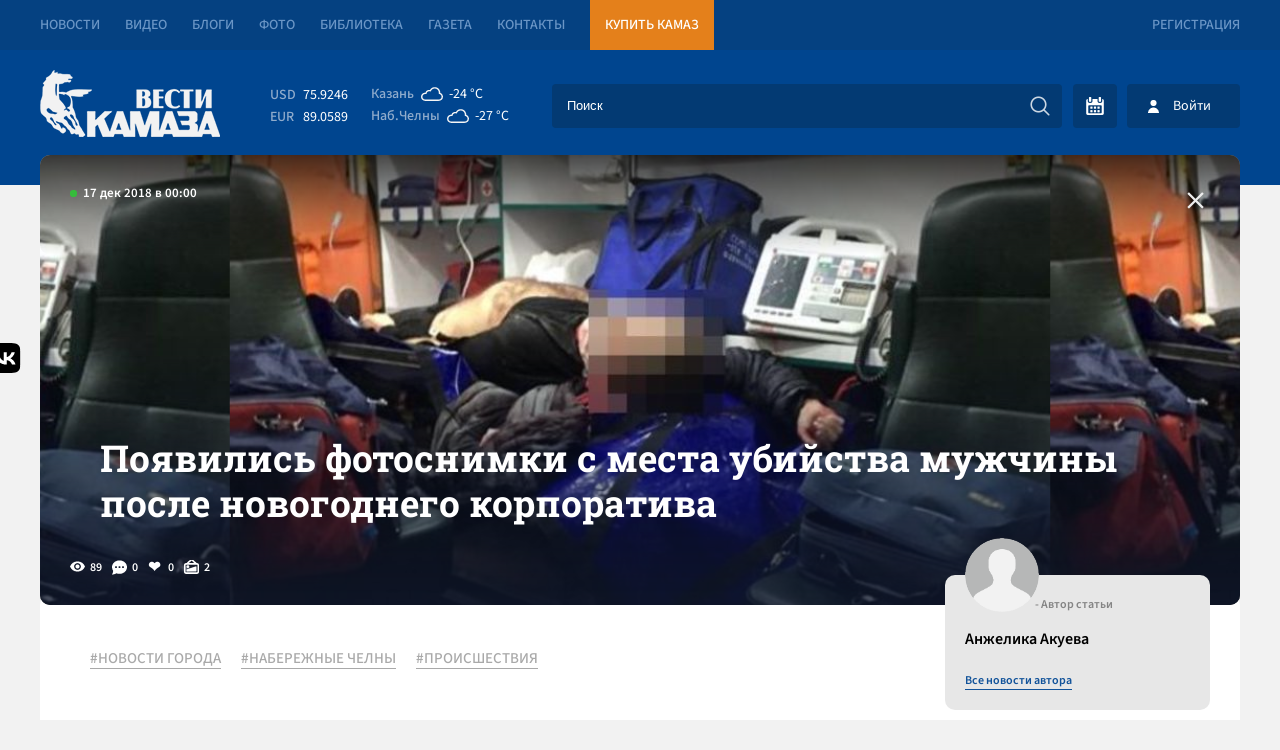

--- FILE ---
content_type: text/html; charset=UTF-8
request_url: https://vestikamaza.ru/posts/poyavilis-fotosnimki-s-mesta-ubiystva-muzhchiny-posle-novogodnego-korporativa/
body_size: 8362
content:
<!DOCTYPE html>
<html lang="ru">
	<head>
		<meta charset="utf-8">
		<meta name="viewport" content="width=device-width, minimum-scale=1.0, maximum-scale=5.0">
		<title>Появились фотоснимки с места убийства мужчины после новогоднего корпоратива - «Вести КАМАЗа»</title>
        <link rel="canonical" href="https://vestikamaza.ru/posts/poyavilis-fotosnimki-s-mesta-ubiystva-muzhchiny-posle-novogodnego-korporativa/">
		<meta name="description" content='Как ранее сообщали «Вести КАМАЗа» убийство 35-летнего водителя одной из челнинских фирм произошло поздней ночью 16 декабря в 18 комплексе поселка ЗЯБ.
	 После новогоднего корпоратива фирмы, двое ?...'></meta>		<meta name="google-site-verification" content="CAqfst-pkzADgAV-00GT774QA1QBoHXbkBuV5l1nTUA"></meta>
        <meta name="yandex-verification" content="42adf692c5ededc9">
        <meta name="yandex-verification" content="0a20a1070bdb00e6">
        <meta name="yandex-verification" content="593ad3dd4c8d9f4f">
        <meta name="yandex-verification" content="fc0d02e04fc2591d">
		<meta http-equiv="Content-Type" content="text/html; charset=UTF-8" />
        <link rel="preconnect" href="https://cdn2.vestikamaza.ru" crossorigin>
				<link href="https://cdn2.vestikamaza.ru/css/style.css?v=104" rel="stylesheet">
        <link href="https://cdn2.vestikamaza.ru/css/mobile.css?v=104" rel="stylesheet" media="screen and (max-width: 600px)">
		<link rel="icon" type="image/svg" sizes="any" href="/favicon.svg"></link>
		<meta name="theme-color" content="#00458f">
				<meta property="og:image" content="https://cdn2.vestikamaza.ru/post/2018/12/17/1236/gridphoto.jpg">
		<meta data-rh="true" itemprop="name" content="Появились фотоснимки с места убийства мужчины после новогоднего корпоратива - «Вести КАМАЗа»" data-doc-meta="true">
		<meta data-rh="true" name="twitter:card" content="site" data-doc-meta="true">
		<meta data-rh="true" name="twitter:title" content="Появились фотоснимки с места убийства мужчины после новогоднего корпоратива - «Вести КАМАЗа»" data-doc-meta="true">
		<meta data-rh="true" property="og:title" content="Появились фотоснимки с места убийства мужчины после новогоднего корпоратива - «Вести КАМАЗа»" data-doc-meta="true">
		<meta data-rh="true" property="og:type" content="article" data-doc-meta="true">
		<meta data-rh="true" property="og:url" content="https://vestikamaza.ru/posts/poyavilis-fotosnimki-s-mesta-ubiystva-muzhchiny-posle-novogodnego-korporativa/" data-doc-meta="true">
			<meta property="og:description" content="Как ранее сообщали «Вести КАМАЗа» убийство 35-летнего водителя одной из челнинских фирм произошло поздней ночью 16 декабря в 18 комплексе поселка ЗЯБ.
	 После новогоднего корпоратива фирмы, двое ?...">			</head>
	<body>
		<nav class="top">
			<section>
				<a href="/posts/">Новости</a>
				<a href="/videos/">Видео</a>
				<a href="/bloggers/">Блоги</a>
				<a href="/galleries/">Фото</a>
				<a href="/library/korporativnyy-zhurnal/">Библиотека</a>
				<a href="/gazeta/">Газета</a>
				<a href="/kontakty/">Контакты</a>
				<a target="_blank" href="https://market.kamaz.ru/" class="yel">Купить КАМАЗ</a>
				<a href="#reg" class="modal_btn reg" modal="reg">Регистрация</a>			</section>	
		</nav>
		<header>
			<section>
				<a class="logo" href="/" aria-label="Вести Камаза"><img alt="Вести Камаза" width="180" height="67" src="https://cdn2.vestikamaza.ru/img/logo.png"></a>
				<div class="mobile_menu_open" onclick="mobile_menu_open(this)"></div>
				<div class="mobile_menu_search" onclick="mobile_menu_search(this)"></div>
    	       	<div class="n">
					<div class="kurs">
						<span>USD</span><font>75.9246</font>
						<span>EUR</span><font>89.0589</font>
					</div>
					<div class="pog">
						<span><div>Казань</div><i style="--img:url(https://cdn2.vestikamaza.ru/pog/04n.svg)"></i><font>-24 °C</font></span>
						<span><div>Наб.Челны</div><i style="--img: url(https://cdn2.vestikamaza.ru/pog/04n.svg)"></i><font>-27 °C</font></span>
					</div>
    				<form class="search" action="/posts">
						<input tabindex="-1" placeholder="Поиск" type="text" id="search_inp" name="string">
    				    <input tabindex="-1" type="submit" value="" autocomplete="disabled" aria-label="Искать">
    				    <div id="search_help"></div>
    				</form>
    				<div class="y">
    					<div class="btn_cal" ><div id="calendar" style=""></div></div>
    					    					<div class="btn_login modal_btn" modal="auch">Войти</div>
    					    				</div>
				</div>
			</section>
		</header>
		 
<section>
	<div class="photo_grid " style="
					background-image:url(https://cdn2.vestikamaza.ru/post/2018/12/17/1236/gridphoto.jpg)
				">
					<div class="grid_photo" style="background-image:url(https://cdn2.vestikamaza.ru/post/2018/12/17/1236/gridphoto.jpg)"></div>
		
		<span>17 дек 2018 в 00:00</span>
			<div class="zagbl">
				<h1>Появились фотоснимки с места убийства мужчины после новогоднего корпоратива</h1>
							</div>
		<div class="photo_grid_panel">
			<div class="view">89</div>
			<div class="comment">0</div>
			<div class="like " onclick="likePost(this,1236)">
				0
			</div>
			<div class="photos">2</div>
		</div>
		<a href="/posts" class="allpostA"><span>Назад к новостям</span></a>
	</div>

	<div class="post_cont">
		<div class="cont">

			<div class="tags">
							<a href="/posts/tag/НОВОСТИ ГОРОДА/">#НОВОСТИ ГОРОДА</a>
							<a href="/posts/tag/НАБЕРЕЖНЫЕ ЧЕЛНЫ/">#НАБЕРЕЖНЫЕ ЧЕЛНЫ</a>
							<a href="/posts/tag/ПРОИСШЕСТВИЯ/">#ПРОИСШЕСТВИЯ</a>
						</div>

													<div class="content"><h2>Как ранее сообщали «Вести КАМАЗа» убийство 35-летнего водителя одной из челнинских фирм произошло поздней ночью 16 декабря в 18 комплексе поселка ЗЯБ.</h2></div>
																		<div class="content"><p>
	 После новогоднего корпоратива фирмы, двое работников повздорили на улице. 32-летний нетрезвый коллега полоснул мужчину осколком бутылки по шее. Тот от обильной кровопотери скончался в карете скорой помощи. Подозреваемый в убийстве был задержан и дает признательные показания. Расследование уголовного дела продолжается.
</p>
</div>
																		<picture>
							<source type="image/jpg" media="(min-width: 1000px)" srcset="https://cdn2.vestikamaza.ru/post/2018/12/17/1236/photo-1.jpg 1x">
							<source type="image/jpg" media="(min-width: 650px)" srcset="https://cdn2.vestikamaza.ru/post/2018/12/17/1236/photo-1.jpg 1x">
							<source type="image/jpg" media="(min-width: 325px)" srcset="https://cdn2.vestikamaza.ru/post/2018/12/17/1236/photo-1.jpg 1x">
							<source type="image/jpg" media="(min-width: 0)" srcset="https://cdn2.vestikamaza.ru/post/2018/12/17/1236/photo-1.jpg 1x">
							<img src="[data-uri]" width="100%">
						</picture>
																		<picture>
							<source type="image/jpg" media="(min-width: 1000px)" srcset="https://cdn2.vestikamaza.ru/post/2018/12/17/1236/photo-2.jpg 1x">
							<source type="image/jpg" media="(min-width: 650px)" srcset="https://cdn2.vestikamaza.ru/post/2018/12/17/1236/photo-2.jpg 1x">
							<source type="image/jpg" media="(min-width: 325px)" srcset="https://cdn2.vestikamaza.ru/post/2018/12/17/1236/photo-2.jpg 1x">
							<source type="image/jpg" media="(min-width: 0)" srcset="https://cdn2.vestikamaza.ru/post/2018/12/17/1236/photo-2.jpg 1x">
							<img src="[data-uri]" width="100%">
						</picture>
								    		<div class="panel dark post_panel_bot">
    			<div class="view">89</div>
    			<div class="comment">0</div>
    			<div class="like " onclick="likePost(this,1236)">0</div>
    			<div class="photos">2</div>
    		</div>
		</div>
		<div class="cont_right">
			<div class="author">
				<img width="43" height="43" src="https://cdn2.vestikamaza.ru/img/nophoto.png">
				<span>- Автор статьи</span>
				<p>Анжелика Акуева</p>
				<a href="/posts/author/20/">Все новости автора</a>
			</div>
			<div class="dzen">
				<span>Яндекс.Дзен</span>
				<p>Подписывайтесь на наш канал в Яндекс.Дзен</p>
				<a href="https://zen.yandex.ru/vestikamaza" target="_blank">Подписатся</a>
			</div>
						<div class="top_news">
			    <div class="img"  style="background-image: url(https://cdn2.vestikamaza.ru/post/2026/01/22/51213/grid_360.jpg?1769089778);" ></div>
			    <div class="time">22 янв в 16:49</div>
				<a href="/posts/telegram_nizhnekamskij_semiklassnik_atakoval_svoj_liczej_iz_za_smerti_odnoklassniczy/">Telegram: нижнекамский семиклассник атаковал свой лицей из-за смерти одноклассницы</a>
			</div>
			            <div class="right_bl">
			    <span>Последние комментарии</span>
    			    			<div class="item">
    				<div>Гость 1396</div>
    				<p>Гость 1295, так полиция приехала же, нет?</p>
    				<a href="/posts/ulichnaia_ssora_mezhdu_chelninczami_privela_k_strelbe_postradavshij_gospitalizirovan/#comment91273">Уличная ссора между челнинцами привела к стрельбе, пострадавший госпитализирован</a>
    				<font>23 янв в 16:33</font>
    				<div class="like" onclick="like_comment(this,91273)">0</div>
    			</div>
    			    			<div class="item">
    				<div>Гость 1526</div>
    				<p>Кто автор этого гениального проекта? Хочу пожать ему руку!</p>
    				<a href="/posts/kamazhit_pobediteli_konkursa_na_luchshee_stihotvorenie_o_kompanii_opredeleny/#comment91272">«КАМАЗхит»: победители конкурса на лучшее стихотворение о компании определены</a>
    				<font>23 янв в 16:26</font>
    				<div class="like" onclick="like_comment(this,91272)">0</div>
    			</div>
    			    			<div class="item">
    				<div>Гость 1396</div>
    				<p>Гость 1317, так деньги есть. Рассказать где их дают? Работать пробовал?</p>
    				<a href="/posts/ulichnaia_ssora_mezhdu_chelninczami_privela_k_strelbe_postradavshij_gospitalizirovan/#comment91271">Уличная ссора между челнинцами привела к стрельбе, пострадавший госпитализирован</a>
    				<font>23 янв в 16:16</font>
    				<div class="like" onclick="like_comment(this,91271)">2</div>
    			</div>
    			    			<div class="item">
    				<div>Гость 1396</div>
    				<p>Гость 1256, То то и оно, что наличие ствола в кармане уже провоцирует его владельца к неадекватному поведению. Хотя это сложный вопрос, наличие травмата уравнивает в конфликте с тупым бугаём например.</p>
    				<a href="/posts/ulichnaia_ssora_mezhdu_chelninczami_privela_k_strelbe_postradavshij_gospitalizirovan/#comment91269">Уличная ссора между челнинцами привела к стрельбе, пострадавший госпитализирован</a>
    				<font>23 янв в 16:13</font>
    				<div class="like" onclick="like_comment(this,91269)">2</div>
    			</div>
    						</div>
		</div>
	</div>

	<div class="post_bottom">
	    <div class="post_bottom_left">
    		<div class="post_comment">
    		    <div class="title">Комментарии<span>0</span></div>
    			<form class="new_comment_one new_comment new_comment2" onsubmit="newcomment(this,1236,0);return false;">
    				<textarea rows="1" name="comment" placeholder="Введите сообщение ..."></textarea>
    				<input type="submit">
					    			</form>
    			    			    		</div>

			<div class="rek">
			    <div class="title">Рекомендуем</div>
			    <a class="btn" href="/posts">Смотреть все новости</a>

    			    			    <div class="rekitem">
    			        <span>23 янв в 09:47</span>
    			        <a href="/posts/svodka_svo_segodnia_rossijskaia_delegacziia_vstretitsia_s_ukrainskoj;_francziia_zahvatila_tanker_shedshij_iz_murmanska/">Сводка СВО: сегодня российская делегация встретится с украинской; Франция захватила танкер, шедший из Мурманска</a>
    			    </div>
    			    			    <div class="rekitem">
    			        <span>21 янв в 09:26</span>
    			        <a href="/posts/svodka_svo_lukashenko_prisoedinilsia_k_sovetu_mira_putin_zhdet_raziasnenij;_v_bolgarii_snova_bezvlastie/">Сводка СВО: Лукашенко присоединился к «Совету мира», Путин ждет разъяснений; в Болгарии снова безвластие</a>
    			    </div>
    			    			    <div class="rekitem">
    			        <span>20 янв в 09:55</span>
    			        <a href="/posts/ksiusha_i_katiusha_horoshenkaia_kurtochka/">Ксюша и Катюша: хорошенькая курточка</a>
    			    </div>
    			    			    <div class="rekitem">
    			        <span>19 янв в 09:00</span>
    			        <a href="/posts/press_sluzhbu_kamaza_vozglavil_erik_hajrullin/">Пресс-службу &quot;КАМАЗа&quot; возглавил Эрик Хайруллин</a>
    			    </div>
    						</div>


        </div>
		<div class="modal_news_to">
            <span>У Вас есть новости?</span>
            <p>У вас есть тема? Вы находитесь на месте событий? Напишите нам!</p>
            <form onsubmit="sendNewsOffer(this); return false;" method="post">
                <div>Как c вами связаться?</div>
                <input name="contact" type="text" placeholder="E-mail или номер телефона ...">
                <div>Как c вами связаться?</div>
                <textarea name="message" placeholder="Введите сообщение ..."></textarea>
                <button type="submit">Предложить новость</button>
            </form>
		</div>

		<a class="tgbl" target="_blank" href="https://t.me/vestikamaza_bot">
			<svg xmlns="http://www.w3.org/2000/svg" xmlns:xlink="http://www.w3.org/1999/xlink" viewBox="0 0 240.1 240.1">
				<linearGradient id="Oval_1_" gradientUnits="userSpaceOnUse" x1="-838.041" y1="660.581" x2="-838.041" y2="660.3427" gradientTransform="matrix(1000 0 0 -1000 838161 660581)">
					<stop offset="0" style="stop-color:#2AABEE"></stop>
					<stop offset="1" style="stop-color:#229ED9"></stop>
				</linearGradient>
				<circle fill-rule="evenodd" clip-rule="evenodd" fill="url(#Oval_1_)" cx="120.1" cy="120.1" r="120.1"></circle>
				<path fill-rule="evenodd" clip-rule="evenodd" fill="#FFFFFF" d="M54.3,118.8c35-15.2,58.3-25.3,70-30.2 c33.3-13.9,40.3-16.3,44.8-16.4c1,0,3.2,0.2,4.7,1.4c1.2,1,1.5,2.3,1.7,3.3s0.4,3.1,0.2,4.7c-1.8,19-9.6,65.1-13.6,86.3 c-1.7,9-5,12-8.2,12.3c-7,0.6-12.3-4.6-19-9c-10.6-6.9-16.5-11.2-26.8-18c-11.9-7.8-4.2-12.1,2.6-19.1c1.8-1.8,32.5-29.8,33.1-32.3 c0.1-0.3,0.1-1.5-0.6-2.1c-0.7-0.6-1.7-0.4-2.5-0.2c-1.1,0.2-17.9,11.4-50.6,33.5c-4.8,3.3-9.1,4.9-13,4.8 c-4.3-0.1-12.5-2.4-18.7-4.4c-7.5-2.4-13.5-3.7-13-7.9C45.7,123.3,48.7,121.1,54.3,118.8z"></path>
			</svg>
			<span>Подписывайся<br>на Telegram</span>
		</a>
	</div>


	<div class="zakrep_cocseti">
		<a target="_blank" href="https://share.yandex.net/go.xml?service=vkontakte&url=https://vestikamaza.ru/posts/poyavilis-fotosnimki-s-mesta-ubiystva-muzhchiny-posle-novogodnego-korporativa&title=Появились фотоснимки с места убийства мужчины после новогоднего корпоратива">
			<svg width="35" height="30" viewBox="0 0 101 100" fill="none" xmlns="http://www.w3.org/2000/svg">
				<g clip-path="url(#clip0_2_40)">
					<path class="m1" d="M0.5 48C0.5 25.3726 0.5 14.0589 7.52944 7.02944C14.5589 0 25.8726 0 48.5 0H52.5C75.1274 0 86.4411 0 93.4706 7.02944C100.5 14.0589 100.5 25.3726 100.5 48V52C100.5 74.6274 100.5 85.9411 93.4706 92.9706C86.4411 100 75.1274 100 52.5 100H48.5C25.8726 100 14.5589 100 7.52944 92.9706C0.5 85.9411 0.5 74.6274 0.5 52V48Z" fill="#0077FF"></path>
					<path d="M53.7085 72.042C30.9168 72.042 17.9169 56.417 17.3752 30.417H28.7919C29.1669 49.5003 37.5834 57.5836 44.25 59.2503V30.417H55.0004V46.8752C61.5837 46.1669 68.4995 38.667 70.8329 30.417H81.5832C79.7915 40.5837 72.2915 48.0836 66.9582 51.1669C72.2915 53.6669 80.8336 60.2086 84.0836 72.042H72.2499C69.7082 64.1253 63.3754 58.0003 55.0004 57.1669V72.042H53.7085Z" fill="white"></path>
				</g>
				<defs><clipPath id="clip0_2_40"><rect width="100" height="100" fill="white" transform="translate(0.5)"></rect></clipPath></defs>
			</svg>
			<span>Поделится Vk</span>
		</a>
	</div>
	</section>
	
<script>
	document.oncopy = function () {
		var bodyElement = document.body;
		var selection = getSelection();
		var href = document.location.href;
		var copyright = "<br></br>Источник: <a href='"+ href +"'>" + href + "</a>";
		var text = selection + copyright;
		var divElement = document.createElement('div');
		divElement.style.position = 'absolute';
		divElement.style.left = '-99999px';
		divElement.innerHTML = text;
		bodyElement.appendChild(divElement);
		selection.selectAllChildren(divElement);
		setTimeout(function() { bodyElement.removeChild(divElement);
		}, 0);
	}
</script>
		<footer>
			<section>
			    <div class="footer_form">
			        <div><span>Подпишись на рассылку “ВЕСТИ КАМАЗа”</span><p>Узнaвай первым о новостях твоего города!</p></div>
                    <form onsubmit="subscribe(this); return false;" method="post">
                        <input tabindex="-1" type="text" name="email" placeholder="Введите E-mail">
						<input tabindex="-1" type="submit" value="Подписаться">
                    </form>
			    </div>
			    <div class="footer_t">
			        <a href="/" aria-label="Вести Камаза"><img alt="Вести Камаза" width="111" height="43" src="https://cdn2.vestikamaza.ru/img/logo_fut.png"></a>
    			    <div><span>«Вести КАМАЗа»</span><p>Новости КАМАЗа | События Набережных Челнов</p></div>
                </div>
                <div class="btn_b" onclick='footer_m(1);'>
                    Развернуть<img alt="Развернуть" style="transform: rotate(0deg);" src="https://cdn2.vestikamaza.ru/img/arrow-down-sign-to-navigate1.png">
                </div>
                <div class="footer_m">
                    <span>Полезная информация</span>
                    <a href="/soglashenie/">Пользовательское соглашение</a>
                    <a href="/kontakty/">Контакты</a>
                    <a href="/politika/">Политика обработки персональных данных</a>
                </div>
                <a href="//velvetmedia.ru" target="_blank" class="velvet">Разработка сайта - <span>VELVET</span></a>
			</section>
		</footer>
		<div class="modal" id="reg">
			<div class="close">+</div>
			<span>Регистрация</span>
			<form onsubmit="form(this,'/reg');return false;">
				<input type="text" value="" name="name" placeholder="Имя" autocomplete="nickname">
				<input type="text" value="" name="email" placeholder="E-mail" autocomplete="username">
				<input type="password" name="password" value="" placeholder="Пароль" autocomplete="new-password">
				<input type="password" name="password_confirm" value="" placeholder="Повторите пароль" autocomplete="new-password">
				<button>Зарегистрироваться</button>
			</form>
			<a href="#restore" class="modal_btn" modal="restore">Востановить пароль</a>
			<a href="#auch" class="modal_btn" modal="auch" style="text-align:right">Авторизация</a>
		</div>
		<div class="modal" id="auch">
			<div class="close">+</div>
			<span>Авторизация</span>
			<form onsubmit="form(this,'/auth');return false;">
				<input type="text" value="" name="email" placeholder="E-mail" autocomplete="username">
				<input type="password" name="password" value="" placeholder="Пароль"  autocomplete="current-password">
				<button>Войти</button>
			</form>
			<a href="#reg" class="modal_btn" modal="reg">Регистрация</a>
			<a href="#restore" class="modal_btn" modal="restore" style="text-align:right">Забыл пароль</a>
		</div>
		<div class="modal" id="restore">
			<div class="close">+</div>
			<span>Востановить пароль</span>
			<form onsubmit="form(this,'/restore');return false;">
				<input type="hidden">
				<input type="text" value="" name="email" placeholder="E-mail" autocomplete="username">
				<button>Востановить</button>
			</form>
			<a href="#reg" class="modal_btn" modal="reg">Регистрация</a>
			<a href="#auch" class="modal_btn" modal="auch" style="text-align:right">Авторизация</a>
		</div>
		<div id="bg" class="bg"></div>
		<div class="loader"></div>
		<input id="token" type="hidden" name="_token" value="WfGpWfVvWvPPhqNaTBk99PUTH1a7Pb5JrbQui8us" />
		<script src="https://cdn2.vestikamaza.ru/js/script.js?v=104" defer></script>
		        <link rel="preload" href="https://cdn2.vestikamaza.ru/css/vanilla.css" as="style" onload="this.onload=null;this.rel='stylesheet'">
        <noscript><link rel="stylesheet" href="https://cdn2.vestikamaza.ru/css/vanilla.css"></noscript>
		<!-- Yandex.Metrika counter --> <script type="text/javascript">     (function(m,e,t,r,i,k,a){         m[i]=m[i]||function(){(m[i].a=m[i].a||[]).push(arguments)};         m[i].l=1*new Date();         for (var j = 0; j < document.scripts.length; j++) {if (document.scripts[j].src === r) { return; }}         k=e.createElement(t),a=e.getElementsByTagName(t)[0],k.async=1,k.src=r,a.parentNode.insertBefore(k,a)     })(window, document,'script','https://mc.yandex.ru/metrika/tag.js', 'ym');      ym(39121090, 'init', {webvisor:true, clickmap:true, ecommerce:"dataLayer", accurateTrackBounce:true, trackLinks:true}); </script> <noscript><div><img src="https://mc.yandex.ru/watch/39121090" style="position:absolute; left:-9999px;" alt="" /></div></noscript> <!-- /Yandex.Metrika counter -->
	</body>
</html>